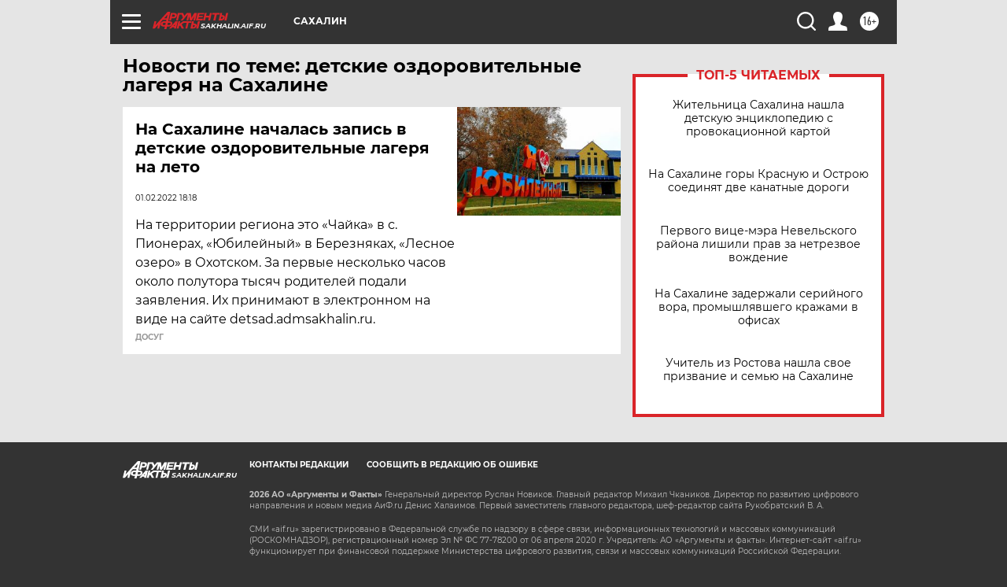

--- FILE ---
content_type: text/html; charset=UTF-8
request_url: https://sakhalin.aif.ru/tag/djetskije_ozdorovitjelnyje_lagjerja_na_sakhalinje_551437
body_size: 14894
content:
<!DOCTYPE html>
<!--[if IE 8]><html class="ie8"> <![endif]-->
<!--[if gt IE 8]><!--><html lang="ru"> <!--<![endif]-->
<head>
    <!-- created_at 30-01-2026 11:12:53 -->
    <script>
        window.isIndexPage = 0;
        window.isMobileBrowser = 0;
        window.disableSidebarCut = 1;
        window.bannerDebugMode = 0;
    </script>

                
                                    <meta http-equiv="Content-Type" content="text/html; charset=utf-8" >
<meta name="format-detection" content="telephone=no" >
<meta name="viewport" content="width=device-width, user-scalable=no, initial-scale=1.0, maximum-scale=1.0, minimum-scale=1.0" >
<meta http-equiv="X-UA-Compatible" content="IE=edge,chrome=1" >
<meta name="HandheldFriendly" content="true" >
<meta name="format-detection" content="telephone=no" >
<meta name="theme-color" content="#ffffff" >
<meta name="description" content="детские оздоровительные лагеря на Сахалине — самые актуальные и последние новости сегодня. Будьте в курсе главных свежих новостных событий дня и последнего часа, фото и видео репортажей на сайте Аргументы и Факты." >
<meta name="facebook-domain-verification" content="jiqbwww7rrqnwzjkizob7wrpmgmwq3" >
        <title>детские оздоровительные лагеря на Сахалине — последние новости сегодня | АиФ Сахалин</title>    <link rel="shortcut icon" type="image/x-icon" href="/favicon.ico" />
    <link rel="icon" type="image/svg+xml" href="/favicon.svg">
    
    <link rel="preload" href="/redesign2018/fonts/montserrat-v15-latin-ext_latin_cyrillic-ext_cyrillic-regular.woff2" as="font" type="font/woff2" crossorigin>
    <link rel="preload" href="/redesign2018/fonts/montserrat-v15-latin-ext_latin_cyrillic-ext_cyrillic-italic.woff2" as="font" type="font/woff2" crossorigin>
    <link rel="preload" href="/redesign2018/fonts/montserrat-v15-latin-ext_latin_cyrillic-ext_cyrillic-700.woff2" as="font" type="font/woff2" crossorigin>
    <link rel="preload" href="/redesign2018/fonts/montserrat-v15-latin-ext_latin_cyrillic-ext_cyrillic-700italic.woff2" as="font" type="font/woff2" crossorigin>
    <link rel="preload" href="/redesign2018/fonts/montserrat-v15-latin-ext_latin_cyrillic-ext_cyrillic-800.woff2" as="font" type="font/woff2" crossorigin>
    <link href="https://sakhalin.aif.ru/tag/djetskije_ozdorovitjelnyje_lagjerja_na_sakhalinje_551437" rel="canonical" >
<link href="https://sakhalin.aif.ru/redesign2018/css/style.css?cba" media="all" rel="stylesheet" type="text/css" >
<link href="https://sakhalin.aif.ru/img/icon/apple_touch_icon_57x57.png?cba" rel="apple-touch-icon" sizes="57x57" >
<link href="https://sakhalin.aif.ru/img/icon/apple_touch_icon_114x114.png?cba" rel="apple-touch-icon" sizes="114x114" >
<link href="https://sakhalin.aif.ru/img/icon/apple_touch_icon_72x72.png?cba" rel="apple-touch-icon" sizes="72x72" >
<link href="https://sakhalin.aif.ru/img/icon/apple_touch_icon_144x144.png?cba" rel="apple-touch-icon" sizes="144x144" >
<link href="https://sakhalin.aif.ru/img/icon/apple-touch-icon.png?cba" rel="apple-touch-icon" sizes="180x180" >
<link href="https://sakhalin.aif.ru/img/icon/favicon-32x32.png?cba" rel="icon" type="image/png" sizes="32x32" >
<link href="https://sakhalin.aif.ru/img/icon/favicon-16x16.png?cba" rel="icon" type="image/png" sizes="16x16" >
<link href="https://sakhalin.aif.ru/img/manifest.json?cba" rel="manifest" >
<link href="https://sakhalin.aif.ru/img/safari-pinned-tab.svg?cba" rel="mask-icon" color="#d55b5b" >
<link href="https://ads.betweendigital.com" rel="preconnect" crossorigin="" >
        <script type="text/javascript">
    //<!--
    var isRedesignPage = true;    //-->
</script>
<script type="text/javascript" src="https://sakhalin.aif.ru/js/output/jquery.min.js?cba"></script>
<script type="text/javascript" src="https://sakhalin.aif.ru/js/output/header_scripts.js?cba"></script>
<script type="text/javascript">
    //<!--
    var _sf_startpt=(new Date()).getTime()    //-->
</script>
<script type="text/javascript" src="https://yastatic.net/s3/passport-sdk/autofill/v1/sdk-suggest-with-polyfills-latest.js?cba"></script>
<script type="text/javascript">
    //<!--
    window.YandexAuthParams = {"oauthQueryParams":{"client_id":"b104434ccf5a4638bdfe8a9101264f3c","response_type":"code","redirect_uri":"https:\/\/aif.ru\/oauth\/yandex\/callback"},"tokenPageOrigin":"https:\/\/aif.ru"};    //-->
</script>
<script type="text/javascript">
    //<!--
    function AdFox_getWindowSize() {
    var winWidth,winHeight;
	if( typeof( window.innerWidth ) == 'number' ) {
		//Non-IE
		winWidth = window.innerWidth;
		winHeight = window.innerHeight;
	} else if( document.documentElement && ( document.documentElement.clientWidth || document.documentElement.clientHeight ) ) {
		//IE 6+ in 'standards compliant mode'
		winWidth = document.documentElement.clientWidth;
		winHeight = document.documentElement.clientHeight;
	} else if( document.body && ( document.body.clientWidth || document.body.clientHeight ) ) {
		//IE 4 compatible
		winWidth = document.body.clientWidth;
		winHeight = document.body.clientHeight;
	}
	return {"width":winWidth, "height":winHeight};
}//END function AdFox_getWindowSize

function AdFox_getElementPosition(elemId){
    var elem;
    
    if (document.getElementById) {
		elem = document.getElementById(elemId);
	}
	else if (document.layers) {
		elem = document.elemId;
	}
	else if (document.all) {
		elem = document.all.elemId;
	}
    var w = elem.offsetWidth;
    var h = elem.offsetHeight;	
    var l = 0;
    var t = 0;
	
    while (elem)
    {
        l += elem.offsetLeft;
        t += elem.offsetTop;
        elem = elem.offsetParent;
    }

    return {"left":l, "top":t, "width":w, "height":h};
} //END function AdFox_getElementPosition

function AdFox_getBodyScrollTop(){
	return self.pageYOffset || (document.documentElement && document.documentElement.scrollTop) || (document.body && document.body.scrollTop);
} //END function AdFox_getBodyScrollTop

function AdFox_getBodyScrollLeft(){
	return self.pageXOffset || (document.documentElement && document.documentElement.scrollLeft) || (document.body && document.body.scrollLeft);
}//END function AdFox_getBodyScrollLeft

function AdFox_Scroll(elemId,elemSrc){
   var winPos = AdFox_getWindowSize();
   var winWidth = winPos.width;
   var winHeight = winPos.height;
   var scrollY = AdFox_getBodyScrollTop();
   var scrollX =  AdFox_getBodyScrollLeft();
   var divId = 'AdFox_banner_'+elemId;
   var ltwhPos = AdFox_getElementPosition(divId);
   var lPos = ltwhPos.left;
   var tPos = ltwhPos.top;

   if(scrollY+winHeight+5 >= tPos && scrollX+winWidth+5 >= lPos){
      AdFox_getCodeScript(1,elemId,elemSrc);
	  }else{
	     setTimeout('AdFox_Scroll('+elemId+',"'+elemSrc+'");',100);
	  }
}//End function AdFox_Scroll    //-->
</script>
<script type="text/javascript">
    //<!--
    function AdFox_SetLayerVis(spritename,state){
   document.getElementById(spritename).style.visibility=state;
}

function AdFox_Open(AF_id){
   AdFox_SetLayerVis('AdFox_DivBaseFlash_'+AF_id, "hidden");
   AdFox_SetLayerVis('AdFox_DivOverFlash_'+AF_id, "visible");
}

function AdFox_Close(AF_id){
   AdFox_SetLayerVis('AdFox_DivOverFlash_'+AF_id, "hidden");
   AdFox_SetLayerVis('AdFox_DivBaseFlash_'+AF_id, "visible");
}

function AdFox_getCodeScript(AF_n,AF_id,AF_src){
   var AF_doc;
   if(AF_n<10){
      try{
	     if(document.all && !window.opera){
		    AF_doc = window.frames['AdFox_iframe_'+AF_id].document;
			}else if(document.getElementById){
			         AF_doc = document.getElementById('AdFox_iframe_'+AF_id).contentDocument;
					 }
		 }catch(e){}
    if(AF_doc){
	   AF_doc.write('<scr'+'ipt type="text/javascript" src="'+AF_src+'"><\/scr'+'ipt>');
	   }else{
	      setTimeout('AdFox_getCodeScript('+(++AF_n)+','+AF_id+',"'+AF_src+'");', 100);
		  }
		  }
}

function adfoxSdvigContent(banID, flashWidth, flashHeight){
	var obj = document.getElementById('adfoxBanner'+banID).style;
	if (flashWidth == '100%') obj.width = flashWidth;
	    else obj.width = flashWidth + "px";
	if (flashHeight == '100%') obj.height = flashHeight;
	    else obj.height = flashHeight + "px";
}

function adfoxVisibilityFlash(banName, flashWidth, flashHeight){
    	var obj = document.getElementById(banName).style;
	if (flashWidth == '100%') obj.width = flashWidth;
	    else obj.width = flashWidth + "px";
	if (flashHeight == '100%') obj.height = flashHeight;
	    else obj.height = flashHeight + "px";
}

function adfoxStart(banID, FirShowFlNum, constVisFlashFir, sdvigContent, flash1Width, flash1Height, flash2Width, flash2Height){
	if (FirShowFlNum == 1) adfoxVisibilityFlash('adfoxFlash1'+banID, flash1Width, flash1Height);
	    else if (FirShowFlNum == 2) {
		    adfoxVisibilityFlash('adfoxFlash2'+banID, flash2Width, flash2Height);
	        if (constVisFlashFir == 'yes') adfoxVisibilityFlash('adfoxFlash1'+banID, flash1Width, flash1Height);
		    if (sdvigContent == 'yes') adfoxSdvigContent(banID, flash2Width, flash2Height);
		        else adfoxSdvigContent(banID, flash1Width, flash1Height);
	}
}

function adfoxOpen(banID, constVisFlashFir, sdvigContent, flash2Width, flash2Height){
	var aEventOpenClose = new Image();
	var obj = document.getElementById("aEventOpen"+banID);
	if (obj) aEventOpenClose.src =  obj.title+'&rand='+Math.random()*1000000+'&prb='+Math.random()*1000000;
	adfoxVisibilityFlash('adfoxFlash2'+banID, flash2Width, flash2Height);
	if (constVisFlashFir != 'yes') adfoxVisibilityFlash('adfoxFlash1'+banID, 1, 1);
	if (sdvigContent == 'yes') adfoxSdvigContent(banID, flash2Width, flash2Height);
}


function adfoxClose(banID, constVisFlashFir, sdvigContent, flash1Width, flash1Height){
	var aEventOpenClose = new Image();
	var obj = document.getElementById("aEventClose"+banID);
	if (obj) aEventOpenClose.src =  obj.title+'&rand='+Math.random()*1000000+'&prb='+Math.random()*1000000;
	adfoxVisibilityFlash('adfoxFlash2'+banID, 1, 1);
	if (constVisFlashFir != 'yes') adfoxVisibilityFlash('adfoxFlash1'+banID, flash1Width, flash1Height);
	if (sdvigContent == 'yes') adfoxSdvigContent(banID, flash1Width, flash1Height);
}    //-->
</script>
<script type="text/javascript" async="true" src="https://yandex.ru/ads/system/header-bidding.js?cba"></script>
<script type="text/javascript" src="https://ad.mail.ru/static/sync-loader.js?cba"></script>
<script type="text/javascript" async="true" src="https://cdn.skcrtxr.com/roxot-wrapper/js/roxot-manager.js?pid=42c21743-edce-4460-a03e-02dbaef8f162"></script>
<script type="text/javascript" src="https://cdn-rtb.sape.ru/js/uids.js?cba"></script>
<script type="text/javascript">
    //<!--
        var adfoxBiddersMap = {
    "betweenDigital": "816043",
 "mediasniper": "2218745",
    "myTarget": "810102",
 "buzzoola": "1096246",
 "adfox_roden-media": "3373170",
    "videonow": "2966090", 
 "adfox_adsmart": "1463295",
  "Gnezdo": "3123512",
    "roxot": "3196121",
 "astralab": "2486209",
  "getintent": "3186204",
 "sape": "2758269",
 "adwile": "2733112",
 "hybrid": "2809332"
};
var syncid = window.rb_sync.id;
	  var biddersCpmAdjustmentMap = {
      'adfox_adsmart': 0.6,
	  'Gnezdo': 0.8,
	  'adwile': 0.8
  };

if (window.innerWidth >= 1024) {
var adUnits = [{
        "code": "adfox_153825256063495017",
  "sizes": [[300, 600], [240,400]],
        "bids": [{
                "bidder": "betweenDigital",
                "params": {
                    "placementId": "3235886"
                }
            },{
                "bidder": "myTarget",
                "params": {
                    "placementId": "555209",
"sendTargetRef": "true",
"additional": {
"fpid": syncid
}			
                }
            },{
                "bidder": "hybrid",
                "params": {
                    "placementId": "6582bbf77bc72f59c8b22f65"
                }
            },{
                "bidder": "buzzoola",
                "params": {
                    "placementId": "1252803"
                }
            },{
                "bidder": "videonow",
                "params": {
                    "placementId": "8503533"
                }
            },{
                    "bidder": "adfox_adsmart",
                    "params": {
						p1: 'cqguf',
						p2: 'hhro'
					}
            },{
                    "bidder": "roxot",
                    "params": {
						placementId: '2027d57b-1cff-4693-9a3c-7fe57b3bcd1f',
						sendTargetRef: true
					}
            },{
                    "bidder": "mediasniper",
                    "params": {
						"placementId": "4417"
					}
            },{
                    "bidder": "Gnezdo",
                    "params": {
						"placementId": "354318"
					}
            },{
                    "bidder": "getintent",
                    "params": {
						"placementId": "215_V_aif.ru_D_Top_300x600"
					}
            },{
                    "bidder": "adfox_roden-media",
                    "params": {
						p1: "dilmj",
						p2: "emwl"
					}
            },{
                    "bidder": "astralab",
                    "params": {
						"placementId": "642ad3a28528b410c4990932"
					}
            }
        ]
    },{
        "code": "adfox_150719646019463024",
		"sizes": [[640,480], [640,360]],
        "bids": [{
                "bidder": "adfox_adsmart",
                    "params": {
						p1: 'cmqsb',
						p2: 'ul'
					}
            },{
                "bidder": "sape",
                "params": {
                    "placementId": "872427",
					additional: {
                       sapeFpUids: window.sapeRrbFpUids || []
                   }				
                }
            },{
                "bidder": "roxot",
                "params": {
                    placementId: '2b61dd56-9c9f-4c45-a5f5-98dd5234b8a1',
					sendTargetRef: true
                }
            },{
                "bidder": "getintent",
                "params": {
                    "placementId": "215_V_aif.ru_D_AfterArticle_640х480"
                }
            }
        ]
    },{
        "code": "adfox_149010055036832877",
		"sizes": [[970,250]],
		"bids": [{
                    "bidder": "adfox_roden-media",
                    "params": {
						p1: 'dilmi',
						p2: 'hfln'
					}
            },{
                    "bidder": "buzzoola",
                    "params": {
						"placementId": "1252804"
					}
            },{
                    "bidder": "getintent",
                    "params": {
						"placementId": "215_V_aif.ru_D_Billboard_970x250"
					}
            },{
                "bidder": "astralab",
                "params": {
                    "placementId": "67bf071f4e6965fa7b30fea3"
                }
            },{
                    "bidder": "hybrid",
                    "params": {
						"placementId": "6582bbf77bc72f59c8b22f66"
					}
            },{
                    "bidder": "myTarget",
                    "params": {
						"placementId": "1462991",
"sendTargetRef": "true",
"additional": {
"fpid": syncid
}			
					}
            }			           
        ]        
    },{
        "code": "adfox_149874332414246474",
		"sizes": [[640,360], [300,250], [640,480]],
		"codeType": "combo",
		"bids": [{
                "bidder": "mediasniper",
                "params": {
                    "placementId": "4419"
                }
            },{
                "bidder": "buzzoola",
                "params": {
                    "placementId": "1220692"
                }
            },{
                "bidder": "astralab",
                "params": {
                    "placementId": "66fd25eab13381b469ae4b39"
                }
            },
			{
                    "bidder": "betweenDigital",
                    "params": {
						"placementId": "4502825"
					}
            }
			           
        ]        
    },{
        "code": "adfox_149848658878716687",
		"sizes": [[300,600], [240,400]],
        "bids": [{
                "bidder": "betweenDigital",
                "params": {
                    "placementId": "3377360"
                }
            },{
                "bidder": "roxot",
                "params": {
                    placementId: 'fdaba944-bdaa-4c63-9dd3-af12fc6afbf8',
					sendTargetRef: true
                }
            },{
                "bidder": "sape",
                "params": {
                    "placementId": "872425",
					additional: {
                       sapeFpUids: window.sapeRrbFpUids || []
                   }
                }
            },{
                "bidder": "adwile",
                "params": {
                    "placementId": "27990"
                }
            }
        ]        
    }
],
	syncPixels = [{
    bidder: 'hybrid',
    pixels: [
    "https://www.tns-counter.ru/V13a****idsh_ad/ru/CP1251/tmsec=idsh_dis/",
    "https://www.tns-counter.ru/V13a****idsh_vid/ru/CP1251/tmsec=idsh_aifru-hbrdis/",
    "https://mc.yandex.ru/watch/66716692?page-url=aifru%3Futm_source=dis_hybrid_default%26utm_medium=%26utm_campaign=%26utm_content=%26utm_term=&page-ref="+window.location.href
]
  }
  ];
} else if (window.innerWidth < 1024) {
var adUnits = [{
        "code": "adfox_14987283079885683",
		"sizes": [[300,250], [300,240]],
        "bids": [{
                "bidder": "betweenDigital",
                "params": {
                    "placementId": "2492448"
                }
            },{
                "bidder": "myTarget",
                "params": {
                    "placementId": "226830",
"sendTargetRef": "true",
"additional": {
"fpid": syncid
}			
                }
            },{
                "bidder": "hybrid",
                "params": {
                    "placementId": "6582bbf77bc72f59c8b22f64"
                }
            },{
                "bidder": "mediasniper",
                "params": {
                    "placementId": "4418"
                }
            },{
                "bidder": "buzzoola",
                "params": {
                    "placementId": "563787"
                }
            },{
                "bidder": "roxot",
                "params": {
                    placementId: '20bce8ad-3a5e-435a-964f-47be17e201cf',
					sendTargetRef: true
                }
            },{
                "bidder": "videonow",
                "params": {
                    "placementId": "2577490"
                }
            },{
                "bidder": "adfox_adsmart",
                    "params": {
						p1: 'cqmbg',
						p2: 'ul'
					}
            },{
                    "bidder": "Gnezdo",
                    "params": {
						"placementId": "354316"
					}
            },{
                    "bidder": "getintent",
                    "params": {
						"placementId": "215_V_aif.ru_M_Top_300x250"
					}
            },{
                    "bidder": "adfox_roden-media",
                    "params": {
						p1: "dilmx",
						p2: "hbts"
					}
            },{
                "bidder": "astralab",
                "params": {
                    "placementId": "642ad47d8528b410c4990933"
                }
            }			
        ]        
    },{
        "code": "adfox_153545578261291257",
		"bids": [{
                    "bidder": "sape",
                    "params": {
						"placementId": "872426",
					additional: {
                       sapeFpUids: window.sapeRrbFpUids || []
                   }
					}
            },{
                    "bidder": "roxot",
                    "params": {
						placementId: 'eb2ebb9c-1e7e-4c80-bef7-1e93debf197c',
						sendTargetRef: true
					}
            }
			           
        ]        
    },{
        "code": "adfox_165346609120174064",
		"sizes": [[320,100]],
		"bids": [            
            		{
                    "bidder": "buzzoola",
                    "params": {
						"placementId": "1252806"
					}
            },{
                    "bidder": "getintent",
                    "params": {
						"placementId": "215_V_aif.ru_M_FloorAd_320x100"
					}
            }
			           
        ]        
    },{
        "code": "adfox_155956315896226671",
		"bids": [            
            		{
                    "bidder": "buzzoola",
                    "params": {
						"placementId": "1252805"
					}
            },{
                    "bidder": "sape",
                    "params": {
						"placementId": "887956",
					additional: {
                       sapeFpUids: window.sapeRrbFpUids || []
                   }
					}
            },{
                    "bidder": "myTarget",
                    "params": {
						"placementId": "821424",
"sendTargetRef": "true",
"additional": {
"fpid": syncid
}			
					}
            }
			           
        ]        
    },{
        "code": "adfox_149874332414246474",
		"sizes": [[640,360], [300,250], [640,480]],
		"codeType": "combo",
		"bids": [{
                "bidder": "adfox_roden-media",
                "params": {
					p1: 'dilmk',
					p2: 'hfiu'
				}
            },{
                "bidder": "mediasniper",
                "params": {
                    "placementId": "4419"
                }
            },{
                "bidder": "roxot",
                "params": {
                    placementId: 'ba25b33d-cd61-4c90-8035-ea7d66f011c6',
					sendTargetRef: true
                }
            },{
                "bidder": "adwile",
                "params": {
                    "placementId": "27991"
                }
            },{
                    "bidder": "Gnezdo",
                    "params": {
						"placementId": "354317"
					}
            },{
                    "bidder": "getintent",
                    "params": {
						"placementId": "215_V_aif.ru_M_Comboblock_300x250"
					}
            },{
                    "bidder": "astralab",
                    "params": {
						"placementId": "66fd260fb13381b469ae4b3f"
					}
            },{
                    "bidder": "betweenDigital",
                    "params": {
						"placementId": "4502825"
					}
            }
			]        
    }
],
	syncPixels = [
  {
    bidder: 'hybrid',
    pixels: [
    "https://www.tns-counter.ru/V13a****idsh_ad/ru/CP1251/tmsec=idsh_mob/",
    "https://www.tns-counter.ru/V13a****idsh_vid/ru/CP1251/tmsec=idsh_aifru-hbrmob/",
    "https://mc.yandex.ru/watch/66716692?page-url=aifru%3Futm_source=mob_hybrid_default%26utm_medium=%26utm_campaign=%26utm_content=%26utm_term=&page-ref="+window.location.href
]
  }
  ];
}
var userTimeout = 1500;
window.YaHeaderBiddingSettings = {
    biddersMap: adfoxBiddersMap,
	biddersCpmAdjustmentMap: biddersCpmAdjustmentMap,
    adUnits: adUnits,
    timeout: userTimeout,
    syncPixels: syncPixels	
};    //-->
</script>
<script type="text/javascript">
    //<!--
    window.yaContextCb = window.yaContextCb || []    //-->
</script>
<script type="text/javascript" async="true" src="https://yandex.ru/ads/system/context.js?cba"></script>
<script type="text/javascript">
    //<!--
    window.EventObserver = {
    observers: {},

    subscribe: function (name, fn) {
        if (!this.observers.hasOwnProperty(name)) {
            this.observers[name] = [];
        }
        this.observers[name].push(fn)
    },
    
    unsubscribe: function (name, fn) {
        if (!this.observers.hasOwnProperty(name)) {
            return;
        }
        this.observers[name] = this.observers[name].filter(function (subscriber) {
            return subscriber !== fn
        })
    },
    
    broadcast: function (name, data) {
        if (!this.observers.hasOwnProperty(name)) {
            return;
        }
        this.observers[name].forEach(function (subscriber) {
            return subscriber(data)
        })
    }
};    //-->
</script>    
    <script>
  var adcm_config ={
    id:1064,
    platformId: 64,
    init: function () {
      window.adcm.call();
    }
  };
</script>
<script src="https://tag.digitaltarget.ru/adcm.js" async></script>    <meta name="google-site-verification" content="alIAYJbMuf9iHvwRUKs7zwT1OsmeUiqHPGqnnH_7hdQ" /><meta name="zen-verification" content="alPYqE4ddpSVMQ72a5q8GYpu98CwH0QH2scqUeczG4XnJYHw9eB1lAFTYkp49eHU" /><meta name="yandex-verification" content="a477aea6ccb3e156" />    <link rel="stylesheet" type="text/css" media="print" href="https://sakhalin.aif.ru/redesign2018/css/print.css?cba" />
    <base href=""/>
</head><body class="region__sakhalin ">
<div class="overlay"></div>
<!-- Rating@Mail.ru counter -->
<script type="text/javascript">
var _tmr = window._tmr || (window._tmr = []);
_tmr.push({id: "59428", type: "pageView", start: (new Date()).getTime()});
(function (d, w, id) {
  if (d.getElementById(id)) return;
  var ts = d.createElement("script"); ts.type = "text/javascript"; ts.async = true; ts.id = id;
  ts.src = "https://top-fwz1.mail.ru/js/code.js";
  var f = function () {var s = d.getElementsByTagName("script")[0]; s.parentNode.insertBefore(ts, s);};
  if (w.opera == "[object Opera]") { d.addEventListener("DOMContentLoaded", f, false); } else { f(); }
})(document, window, "topmailru-code");
</script><noscript><div>
<img src="https://top-fwz1.mail.ru/counter?id=59428;js=na" style="border:0;position:absolute;left:-9999px;" alt="Top.Mail.Ru" />
</div></noscript>
<!-- //Rating@Mail.ru counter -->



<div class="container" id="container">
    
        <noindex><div class="adv_content bp__body_first adwrapper"><div class="banner_params hide" data-params="{&quot;id&quot;:4921,&quot;num&quot;:1,&quot;place&quot;:&quot;body_first&quot;}"></div>
<!--AdFox START-->
<!--aif_direct-->
<!--Площадка: AIF_fullscreen /  / -->
<!--Тип баннера: FullScreen-->
<!--Расположение: <верх страницы>-->
<div id="adfox_150417328041091508"></div>
<script>     
    window.yaContextCb.push(()=>{
    Ya.adfoxCode.create({
        ownerId: 249933,
        containerId: 'adfox_150417328041091508',
        params: {
            pp: 'g',
            ps: 'cnul',
            p2: 'fptu',
            puid1: ''
        }
    }); 
}); 
</script></div></noindex>
        
        <!--баннер над шапкой--->
                <div class="banner_box">
            <div class="main_banner">
                            </div>
        </div>
                <!--//баннер  над шапкой--->

    <script>
	currentUser = new User();
</script>

<header class="header">
    <div class="count_box_nodisplay">
    <div class="couter_block"><!--LiveInternet counter-->
<script type="text/javascript"><!--
document.write("<img src='https://counter.yadro.ru//hit;AIF?r"+escape(document.referrer)+((typeof(screen)=="undefined")?"":";s"+screen.width+"*"+screen.height+"*"+(screen.colorDepth?screen.colorDepth:screen.pixelDepth))+";u"+escape(document.URL)+";h"+escape(document.title.substring(0,80))+";"+Math.random()+"' width=1 height=1 alt=''>");
//--></script><!--/LiveInternet--></div></div>    <div class="topline">
    <a href="#" class="burger openCloser">
        <div class="burger__wrapper">
            <span class="burger__line"></span>
            <span class="burger__line"></span>
            <span class="burger__line"></span>
        </div>
    </a>

    
    <a href="/" class="logo_box">
                <img width="96" height="22" src="https://sakhalin.aif.ru/redesign2018/img/logo.svg?cba" alt="Аргументы и Факты">
        <div class="region_url">
            sakhalin.aif.ru        </div>
            </a>
    <div itemscope itemtype="http://schema.org/Organization" class="schema_org">
        <img itemprop="logo" src="https://sakhalin.aif.ru/redesign2018/img/logo.svg?cba" />
        <a itemprop="url" href="/"></a>
        <meta itemprop="name" content="АО «Аргументы и Факты»" />
        <div itemprop="address" itemscope itemtype="http://schema.org/PostalAddress">
            <meta itemprop="postalCode" content="101000" />
            <meta itemprop="addressLocality" content="Москва" />
            <meta itemprop="streetAddress" content="ул. Мясницкая, д. 42"/>
            <meta itemprop="addressCountry" content="RU"/>
            <a itemprop="telephone" href="tel:+74956465757">+7 (495) 646 57 57</a>
        </div>
    </div>
    <div class="age16 age16_topline">16+</div>
    <a href="#" class="region regionOpenCloser">
        <img width="19" height="25" src="https://sakhalin.aif.ru/redesign2018/img/location.svg?cba"><span>Сахалин</span>
    </a>
    <div class="topline__slot">
             </div>

    <!--a class="topline__hashtag" href="https://aif.ru/health/coronavirus/?utm_medium=header&utm_content=covid&utm_source=aif">#остаемсядома</a-->
    <div class="auth_user_status_js">
        <a href="#" class="user auth_link_login_js auth_open_js"><img width="24" height="24" src="https://sakhalin.aif.ru/redesign2018/img/user_ico.svg?cba"></a>
        <a href="/profile" class="user auth_link_profile_js" style="display: none"><img width="24" height="24" src="https://sakhalin.aif.ru/redesign2018/img/user_ico.svg?cba"></a>
    </div>
    <div class="search_box">
        <a href="#" class="search_ico searchOpener">
            <img width="24" height="24" src="https://sakhalin.aif.ru/redesign2018/img/search_ico.svg?cba">
        </a>
        <div class="search_input">
            <form action="/search" id="search_form1">
                <input type="text" name="text" maxlength="50"/>
            </form>
        </div>
    </div>
</div>

<div class="fixed_menu topline">
    <div class="cont_center">
        <a href="#" class="burger openCloser">
            <div class="burger__wrapper">
                <span class="burger__line"></span>
                <span class="burger__line"></span>
                <span class="burger__line"></span>
            </div>
        </a>
        <a href="/" class="logo_box">
                        <img width="96" height="22" src="https://sakhalin.aif.ru/redesign2018/img/logo.svg?cba" alt="Аргументы и Факты">
            <div class="region_url">
                sakhalin.aif.ru            </div>
                    </a>
        <div class="age16 age16_topline">16+</div>
        <a href="/" class="region regionOpenCloser">
            <img width="19" height="25" src="https://sakhalin.aif.ru/redesign2018/img/location.svg?cba">
            <span>Сахалин</span>
        </a>
        <div class="topline__slot">
                    </div>

        <!--a class="topline__hashtag" href="https://aif.ru/health/coronavirus/?utm_medium=header&utm_content=covid&utm_source=aif">#остаемсядома</a-->
        <div class="auth_user_status_js">
            <a href="#" class="user auth_link_login_js auth_open_js"><img width="24" height="24" src="https://sakhalin.aif.ru/redesign2018/img/user_ico.svg?cba"></a>
            <a href="/profile" class="user auth_link_profile_js" style="display: none"><img width="24" height="24" src="https://sakhalin.aif.ru/redesign2018/img/user_ico.svg?cba"></a>
        </div>
        <div class="search_box">
            <a href="#" class="search_ico searchOpener">
                <img width="24" height="24" src="https://sakhalin.aif.ru/redesign2018/img/search_ico.svg?cba">
            </a>
            <div class="search_input">
                <form action="/search">
                    <input type="text" name="text" maxlength="50" >
                </form>
            </div>
        </div>
    </div>
</div>    <div class="regions_box">
    <nav class="cont_center">
        <ul class="regions">
            <li><a href="https://aif.ru?from_menu=1">ФЕДЕРАЛЬНЫЙ</a></li>
            <li><a href="https://spb.aif.ru">САНКТ-ПЕТЕРБУРГ</a></li>

            
                                    <li><a href="https://adigea.aif.ru">Адыгея</a></li>
                
            
                                    <li><a href="https://arh.aif.ru">Архангельск</a></li>
                
            
                
            
                
            
                                    <li><a href="https://astrakhan.aif.ru">Астрахань</a></li>
                
            
                                    <li><a href="https://altai.aif.ru">Барнаул</a></li>
                
            
                                    <li><a href="https://aif.by">Беларусь</a></li>
                
            
                                    <li><a href="https://bel.aif.ru">Белгород</a></li>
                
            
                
            
                                    <li><a href="https://bryansk.aif.ru">Брянск</a></li>
                
            
                                    <li><a href="https://bur.aif.ru">Бурятия</a></li>
                
            
                                    <li><a href="https://vl.aif.ru">Владивосток</a></li>
                
            
                                    <li><a href="https://vlad.aif.ru">Владимир</a></li>
                
            
                                    <li><a href="https://vlg.aif.ru">Волгоград</a></li>
                
            
                                    <li><a href="https://vologda.aif.ru">Вологда</a></li>
                
            
                                    <li><a href="https://vrn.aif.ru">Воронеж</a></li>
                
            
                
            
                                    <li><a href="https://dag.aif.ru">Дагестан</a></li>
                
            
                
            
                                    <li><a href="https://ivanovo.aif.ru">Иваново</a></li>
                
            
                                    <li><a href="https://irk.aif.ru">Иркутск</a></li>
                
            
                                    <li><a href="https://kazan.aif.ru">Казань</a></li>
                
            
                                    <li><a href="https://kzaif.kz">Казахстан</a></li>
                
            
                
            
                                    <li><a href="https://klg.aif.ru">Калининград</a></li>
                
            
                
            
                                    <li><a href="https://kaluga.aif.ru">Калуга</a></li>
                
            
                                    <li><a href="https://kamchatka.aif.ru">Камчатка</a></li>
                
            
                
            
                                    <li><a href="https://karel.aif.ru">Карелия</a></li>
                
            
                                    <li><a href="https://kirov.aif.ru">Киров</a></li>
                
            
                                    <li><a href="https://komi.aif.ru">Коми</a></li>
                
            
                                    <li><a href="https://kostroma.aif.ru">Кострома</a></li>
                
            
                                    <li><a href="https://kuban.aif.ru">Краснодар</a></li>
                
            
                                    <li><a href="https://krsk.aif.ru">Красноярск</a></li>
                
            
                                    <li><a href="https://krym.aif.ru">Крым</a></li>
                
            
                                    <li><a href="https://kuzbass.aif.ru">Кузбасс</a></li>
                
            
                
            
                
            
                                    <li><a href="https://aif.kg">Кыргызстан</a></li>
                
            
                                    <li><a href="https://mar.aif.ru">Марий Эл</a></li>
                
            
                                    <li><a href="https://saransk.aif.ru">Мордовия</a></li>
                
            
                                    <li><a href="https://murmansk.aif.ru">Мурманск</a></li>
                
            
                
            
                                    <li><a href="https://nn.aif.ru">Нижний Новгород</a></li>
                
            
                                    <li><a href="https://nsk.aif.ru">Новосибирск</a></li>
                
            
                
            
                                    <li><a href="https://omsk.aif.ru">Омск</a></li>
                
            
                                    <li><a href="https://oren.aif.ru">Оренбург</a></li>
                
            
                                    <li><a href="https://penza.aif.ru">Пенза</a></li>
                
            
                                    <li><a href="https://perm.aif.ru">Пермь</a></li>
                
            
                                    <li><a href="https://pskov.aif.ru">Псков</a></li>
                
            
                                    <li><a href="https://rostov.aif.ru">Ростов-на-Дону</a></li>
                
            
                                    <li><a href="https://rzn.aif.ru">Рязань</a></li>
                
            
                                    <li><a href="https://samara.aif.ru">Самара</a></li>
                
            
                
            
                                    <li><a href="https://saratov.aif.ru">Саратов</a></li>
                
            
                                    <li><a href="https://sakhalin.aif.ru">Сахалин</a></li>
                
            
                
            
                                    <li><a href="https://smol.aif.ru">Смоленск</a></li>
                
            
                
            
                                    <li><a href="https://stav.aif.ru">Ставрополь</a></li>
                
            
                
            
                                    <li><a href="https://tver.aif.ru">Тверь</a></li>
                
            
                                    <li><a href="https://tlt.aif.ru">Тольятти</a></li>
                
            
                                    <li><a href="https://tomsk.aif.ru">Томск</a></li>
                
            
                                    <li><a href="https://tula.aif.ru">Тула</a></li>
                
            
                                    <li><a href="https://tmn.aif.ru">Тюмень</a></li>
                
            
                                    <li><a href="https://udm.aif.ru">Удмуртия</a></li>
                
            
                
            
                                    <li><a href="https://ul.aif.ru">Ульяновск</a></li>
                
            
                                    <li><a href="https://ural.aif.ru">Урал</a></li>
                
            
                                    <li><a href="https://ufa.aif.ru">Уфа</a></li>
                
            
                
            
                
            
                                    <li><a href="https://hab.aif.ru">Хабаровск</a></li>
                
            
                
            
                                    <li><a href="https://chv.aif.ru">Чебоксары</a></li>
                
            
                                    <li><a href="https://chel.aif.ru">Челябинск</a></li>
                
            
                                    <li><a href="https://chr.aif.ru">Черноземье</a></li>
                
            
                                    <li><a href="https://chita.aif.ru">Чита</a></li>
                
            
                                    <li><a href="https://ugra.aif.ru">Югра</a></li>
                
            
                                    <li><a href="https://yakutia.aif.ru">Якутия</a></li>
                
            
                                    <li><a href="https://yamal.aif.ru">Ямал</a></li>
                
            
                                    <li><a href="https://yar.aif.ru">Ярославль</a></li>
                
                    </ul>
    </nav>
</div>    <div class="top_menu_box">
    <div class="cont_center">
        <nav class="top_menu main_menu_wrapper_js">
                            <ul class="main_menu main_menu_js" id="rubrics">
                                                        <li  class="menuItem top_level_item_js">

        <span  title="Спецпроекты">Спецпроекты</span>
    
            <div class="subrubrics_box submenu_js">
            <ul>
                                                            <li  class="menuItem">

        <a  href="http://www.sakhalin.aif.ru/" title="АиФ. Доброе сердце" id="custommenu-10523">АиФ. Доброе сердце</a>
    
    </li>                                                                                <li  class="menuItem">

        <a  href="http://www.sakhalin.aif.ru/" title="Письма на фронт" id="custommenu-10524">Письма на фронт</a>
    
    </li>                                                                                <li  class="menuItem">

        <a  href="https://aif.ru/static/1965080" title="Детская книга войны" id="custommenu-10525">Детская книга войны</a>
    
    </li>                                                                                <li  class="menuItem">

        <a  href="https://aif.ru/special" title="Все спецпроекты" id="custommenu-10526">Все спецпроекты</a>
    
    </li>                                                </ul>
        </div>
    </li>                                                <li  class="menuItem top_level_item_js">

        <a  href="https://yakutia.aif.ru/news" title="НОВОСТИ" id="custommenu-10537">НОВОСТИ</a>
    
    </li>                                                <li  data-rubric_id="7495" class="menuItem top_level_item_js">

        <a  href="/society" title="ОБЩЕСТВО" id="custommenu-10528">ОБЩЕСТВО</a>
    
            <div class="subrubrics_box submenu_js">
            <ul>
                                                            <li  data-rubric_id="7502" class="menuItem">

        <a  href="/society/science" title="наука" id="custommenu-10547">наука</a>
    
    </li>                                                                                <li  data-rubric_id="7503" class="menuItem">

        <a  href="/society/education" title="образование" id="custommenu-10548">образование</a>
    
    </li>                                                                                <li  data-rubric_id="7501" class="menuItem">

        <a  href="/society/people" title="люди" id="custommenu-10549">люди</a>
    
    </li>                                                </ul>
        </div>
    </li>                                                <li  data-rubric_id="7565" class="menuItem top_level_item_js">

        <a  href="/city/gkh" title="ЖКХ" id="custommenu-10561">ЖКХ</a>
    
    </li>                                                <li  data-rubric_id="7568" class="menuItem top_level_item_js">

        <a  href="/city/dosug" title="ДОСУГ" id="custommenu-10569">ДОСУГ</a>
    
    </li>                                                <li  data-rubric_id="7535" class="menuItem top_level_item_js">

        <a  href="/incidents" title="Происшествия" id="custommenu-10533">Происшествия</a>
    
            <div class="subrubrics_box submenu_js">
            <ul>
                                                            <li  data-rubric_id="7542" class="menuItem">

        <a  href="/incidents/criminal" title="Криминал" id="custommenu-10570">Криминал</a>
    
    </li>                                                                                <li  data-rubric_id="7543" class="menuItem">

        <a  href="/incidents/chp" title="ЧП" id="custommenu-10571">ЧП</a>
    
    </li>                                                                                <li  data-rubric_id="7540" class="menuItem">

        <a  href="/incidents/dtp" title="ДТП" id="custommenu-10568">ДТП</a>
    
    </li>                                                </ul>
        </div>
    </li>                                                <li  data-rubric_id="7504" class="menuItem top_level_item_js">

        <a  href="/politic" title="ПОЛИТИКА" id="custommenu-10529">ПОЛИТИКА</a>
    
    </li>                                                <li  data-rubric_id="7509" class="menuItem top_level_item_js">

        <a  href="/culture" title="КУЛЬТУРА" id="custommenu-10530">КУЛЬТУРА</a>
    
            <div class="subrubrics_box submenu_js">
            <ul>
                                                            <li  data-rubric_id="7510" class="menuItem">

        <a  href="/culture/event" title="События" id="custommenu-10572">События</a>
    
    </li>                                                                                <li  data-rubric_id="7511" class="menuItem">

        <a  href="/culture/person" title="Персона" id="custommenu-10560">Персона</a>
    
    </li>                                                </ul>
        </div>
    </li>                                                <li  data-rubric_id="7523" class="menuItem top_level_item_js">

        <a  href="/money" title="Деньги" id="custommenu-10534">Деньги</a>
    
            <div class="subrubrics_box submenu_js">
            <ul>
                                                            <li  data-rubric_id="7527" class="menuItem">

        <a  href="/money/realty" title="недвижимость" id="custommenu-10552">недвижимость</a>
    
    </li>                                                                                <li  data-rubric_id="7528" class="menuItem">

        <a  href="/money/finances" title="Финансы" id="custommenu-10553">Финансы</a>
    
    </li>                                                                                <li  data-rubric_id="7529" class="menuItem">

        <a  href="/money/industry" title="промышленность" id="custommenu-10554">промышленность</a>
    
    </li>                                                </ul>
        </div>
    </li>                                                <li  data-rubric_id="7512" class="menuItem top_level_item_js">

        <a  href="/health" title="ЗДОРОВЬЕ" id="custommenu-10531">ЗДОРОВЬЕ</a>
    
            <div class="subrubrics_box submenu_js">
            <ul>
                                                            <li  data-rubric_id="7514" class="menuItem">

        <a  href="/health/situation" title="Ситуация" id="custommenu-10573">Ситуация</a>
    
    </li>                                                                                <li  data-rubric_id="7515" class="menuItem">

        <a  href="/health/advice" title="Советы" id="custommenu-10567">Советы</a>
    
    </li>                                                </ul>
        </div>
    </li>                                                <li  data-rubric_id="7516" class="menuItem top_level_item_js">

        <a  href="/sport" title="СПОРТ" id="custommenu-10532">СПОРТ</a>
    
            <div class="subrubrics_box submenu_js">
            <ul>
                                                            <li  data-rubric_id="7518" class="menuItem">

        <a  href="/sport/football" title="футбол" id="custommenu-10555">футбол</a>
    
    </li>                                                                                <li  data-rubric_id="7519" class="menuItem">

        <a  href="/sport/hockey" title="Хоккей" id="custommenu-10556">Хоккей</a>
    
    </li>                                                                                <li  data-rubric_id="7520" class="menuItem">

        <a  href="/sport/other" title="Другие виды" id="custommenu-10557">Другие виды</a>
    
    </li>                                                                                <li  data-rubric_id="7521" class="menuItem">

        <a  href="/sport/person" title="Персона" id="custommenu-10558">Персона</a>
    
    </li>                                                                                <li  data-rubric_id="7522" class="menuItem">

        <a  href="/sport/structure" title="Инфраструктура" id="custommenu-10559">Инфраструктура</a>
    
    </li>                                                </ul>
        </div>
    </li>                        </ul>

            <ul id="projects" class="specprojects static_submenu_js"></ul>
            <div class="right_box">
                <div class="fresh_number">
    <h3>Свежий номер</h3>
    <a href="/gazeta/number/58702" class="number_box">
                    <img loading="lazy" src="https://aif-s3.aif.ru/images/043/719/1234d3230c49ca62bf2e2b9a91b97665.webp" width="91" height="120">
                <div class="text">
            № 44. 29/10/2025 <br /> "АиФ - Сахалин-Курилы" №44        </div>
    </a>
</div>
<div class="links_box">
    <a href="/gazeta">Издания</a>
</div>
                <div class="sharings_box">
    <span>АиФ в социальных сетях</span>
    <ul class="soc">
                <li>
        <a href="https://vk.com/aif_ru" rel="nofollow" target="_blank">
            <img src="https://aif.ru/redesign2018/img/sharings/vk.svg">
        </a>
    </li>
        <li>
        <a href="https://ok.ru/aifru" rel="nofollow" target="_blank">
            <img src="https://aif.ru/redesign2018/img/sharings/ok.svg">
        </a>
    </li>
        <li>
            <a class="rss_button_black" href="/rss/all.php" target="_blank">
                <img src="https://sakhalin.aif.ru/redesign2018/img/sharings/waflya.svg?cba" />
            </a>
        </li>
                    <li>
        <a href="https://play.google.com/store/apps/details?id=ru.mobifactor.aifnews" rel="nofollow" target="_blank">
            <img src="https://aif.ru/redesign2018/img/sharings/androd.svg">
        </a>
    </li>
    </ul>
</div>
            </div>
        </nav>
    </div>
</div></header>            	<div class="content_containers_wrapper_js">
        <div class="content_body  content_container_js">
            <div class="content">
                                <div class="title_box">
    <h1>Новости по теме: детские оздоровительные лагеря на Сахалине</h1>
</div>
<section class="article_list content_list_js">
        
<div class="list_item" data-item-id="3929165">
            <a href="https://sakhalin.aif.ru/dosug/na_sahaline_nachalas_zapis_v_detskie_ozdorovitelnye_lagerya_na_leto" class="img_box no_title_element_js">
            <img loading="lazy" title="" src="https://aif-s3.aif.ru/images/026/608/7317b5e7ff4e9b8ee2153efdfa608196.jpg" />
        </a>
    
    <div class="text_box_only_title title_element_js">
        <div class="box_info">
            <a href="https://sakhalin.aif.ru/dosug/na_sahaline_nachalas_zapis_v_detskie_ozdorovitelnye_lagerya_na_leto"><span class="item_text__title">На Сахалине началась запись в детские оздоровительные лагеря на лето</span></a>
        </div>
    </div>

    <div class="text_box no_title_element_js">
        <div class="box_info">
            <a href="https://sakhalin.aif.ru/dosug/na_sahaline_nachalas_zapis_v_detskie_ozdorovitelnye_lagerya_na_leto"><span class="item_text__title">На Сахалине началась запись в детские оздоровительные лагеря на лето</span></a>
            <span class="text_box__date">01.02.2022 18:18</span>
        </div>
        <span>На территории региона это «Чайка» в с. Пионерах, «Юбилейный» в Березняках, «Лесное озеро» в Охотском. За первые несколько часов около полутора тысяч родителей подали заявления. Их принимают в электронном на виде на сайте detsad.admsakhalin.ru.</span>
    </div>

            <a href="https://sakhalin.aif.ru/dosug" class="rubric_link no_title_element_js">ДОСУГ</a>
    </div></section>

                            </div>
                            <div class="right_column">
                    <div class="content_sticky_column_js">
                    <noindex><div class="adv_content bp__header300x250 adwrapper mbottom10 topToDown"><div class="banner_params hide" data-params="{&quot;id&quot;:5424,&quot;num&quot;:1,&quot;place&quot;:&quot;header300x250&quot;}"></div>
<center>


<!--AdFox START-->
<!--aif_direct-->
<!--Площадка: AIF.ru / * / *-->
<!--Тип баннера: 240x400/300x250_верх_сетки-->
<!--Расположение: <верх страницы>-->
<div id="adfox_153825256063495017"></div>
<script>
window.yaContextCb.push(()=>{
    Ya.adfoxCode.create({
      ownerId: 249933,
        containerId: 'adfox_153825256063495017',
        params: {
            pp: 'g',
            ps: 'chxs',
            p2: 'fqve',
            puid1: ''
          }
    });
});
</script>

</center></div></noindex>
            <section class="top5">
    <div class="top_decor">
        <div class="red_line"></div>
        <h3>ТОП-5 читаемых</h3>
        <div class="red_line"></div>
    </div>
            <ul>
                            <li>
                    <a href="https://sakhalin.aif.ru/society/zhitelnica-sahalina-nashla-detskuyu-enciklopediyu-s-provokacionnoy-kartoy">
                        Жительница Сахалина нашла детскую энциклопедию с провокационной картой                    </a>
                </li>
                            <li>
                    <a href="https://sakhalin.aif.ru/society/-na-sahaline-gory-krasnuyu-i-ostroyu-soedinyat-dve-kanatnye-dorogi">
                        На Сахалине горы Красную и Острою соединят две канатные дороги                    </a>
                </li>
                            <li>
                    <a href="https://sakhalin.aif.ru/society/-pervogo-vice-mera-nevelskogo-rayona-lishili-prav-za-netrezvoe-vozhdenie">
                        Первого вице-мэра Невельского района лишили прав за нетрезвое вождение                    </a>
                </li>
                            <li>
                    <a href="https://sakhalin.aif.ru/society/na-sahaline-zaderzhali-seriynogo-vora-promyshlyavshego-krazhami-v-ofisah">
                        На Сахалине задержали серийного вора, промышлявшего кражами в офисах                    </a>
                </li>
                            <li>
                    <a href="https://sakhalin.aif.ru/society/uchitel-iz-rostova-nashla-svoe-prizvanie-i-semyu-na-sahaline">
                        Учитель из Ростова нашла свое призвание и семью на Сахалине                    </a>
                </li>
                    </ul>
    </section>

<div class="tizer">
                        </div>

    
<div class="topToDownPoint"></div>
                    </div>
                </div>
                <div class="endTopToDown_js"></div>
                    </div>
    </div>

    
    <div class="cont_center">
            </div>
        

    <!-- segment footer -->
    <footer>
    <div class="cont_center">
        <div class="footer_wrapper">
            <div class="footer_col">
                <div class="footer_logo">
                    <img src="https://sakhalin.aif.ru/redesign2018/img/white_logo.svg?cba" alt="sakhalin.aif.ru">
                    <div class="region_url">
                        sakhalin.aif.ru                    </div>
                </div>
            </div>
            <div class="footer_col">
                <nav class="footer_menu">
                    <ul>
                    <li>
            <a href="https://sakhalin.aif.ru/static/3582104">Контакты редакции</a>
        </li>
                <li class="error_rep"><a href="/contacts#anchor=error_form">СООБЩИТЬ В РЕДАКЦИЮ ОБ ОШИБКЕ</a></li>
</ul>

                </nav>
                <div class="footer_text">
                    <p><b>2026 АО «Аргументы и Факты»&nbsp;</b>Генеральный директор Руслан Новиков. Главный редактор Михаил<span rel="pastemarkerend" id="pastemarkerend78054"></span> Чкаников. Директор по развитию цифрового направления и новым медиа АиФ.ru Денис Халаимов. Первый заместитель главного редактора, шеф-редактор сайта Рукобратский В. А.</p>

<p><span rel="pastemarkerend" id="pastemarkerend66732"> СМИ «aif.ru» зарегистрировано в Федеральной службе по надзору в сфере связи, информационных технологий и массовых коммуникаций (РОСКОМНАДЗОР), регистрационный номер Эл № ФС 77-78200 от 06 апреля 2020 г. Учредитель: АО «Аргументы и факты». Интернет-сайт «aif.ru» функционирует при финансовой поддержке Министерства цифрового развития, связи и массовых коммуникаций Российской Федерации.<span rel="pastemarkerend" id="pastemarkerend89278"></span></span></p>

<p>e-mail: glavred@aif.ru, тел. +7 (495) 646 57 57. 16+</p>

<p>Все права защищены. Копирование и использование полных материалов запрещено, частичное цитирование возможно только при условии гиперссылки на сайт www.aif.ru. </p>                </div>
                <div class="counters">
                                                                    <div class="couter_block"><!-- begin of Top100 logo -->

	<div id='top100counter_bottom'  ></div>
	

<script type="text/javascript">
var _top100q = _top100q || [];

_top100q.push(["setAccount", "125100"]);
_top100q.push(["trackPageviewByLogo", document.getElementById("top100counter_bottom")]);

(function(){
 var top100 = document.createElement("script"); top100.type = "text/javascript";

 top100.async = true;
 top100.src = ("https:" == document.location.protocol ? "https:" : "https:") + "//st.top100.ru/pack/pack.min.js";
 var s = document.getElementsByTagName("script")[0]; s.parentNode.insertBefore(top100, s);
})();
</script>
<!-- end of Top100 logo --></div><div class="couter_block"><style type="text/css">
		.rambler_partner{
			text-align:center; 
			width: 105px; 
			height: 31px; 
			line-height: 31px; 
			font: 0.7em'PT Sans', sans-serif;
			display: table-cell;
			vertical-align: middle;
		}
		.rambler_partner a{
			color: #666666; 
			text-decoration: none;
		}
		.rambler_partner a:hover{
			text-decoration: underline;
		}
	</style>
	<div class="rambler_partner"><a href="https://www.rambler.ru/" target="_blank">Партнер рамблера</a></div></div><div class="couter_block"><!--LiveInternet logo-->
<a href="https://www.liveinternet.ru/click;AIF"
target=_blank><img src="https://counter.yadro.ru//logo;AIF?22.2"
title="LiveInternet: показано число просмотров за 24 часа, посетителей за 24 часа и за сегодня"
alt="" border=0 width=88 height=31></a>
<!--/LiveInternet--></div>
                        
                        <div class="footer-link">
                            <a href="https://appgallery.huawei.com/app/C101189759" rel="nofollow" target="_blank">
                                <img src="https://sakhalin.aif.ru/redesign2018/img/huawei.png?cba" />
                            </a>
                        </div>

                        <div class="age16">16+</div>

                        <div class="count_box_nodisplay">
                            <div class="couter_block"><!-- Yandex.Metrika counter -->
<script type="text/javascript" >
    (function (d, w, c) {
        (w[c] = w[c] || []).push(function() {
            try {
                w.yaCounter51369400 = new Ya.Metrika2({
                    id:51369400,
                    clickmap:true,
                    trackLinks:true,
                    accurateTrackBounce:true,
                    webvisor:true
                });
            } catch(e) { }
        });

        var n = d.getElementsByTagName("script")[0],
            s = d.createElement("script"),
            f = function () { n.parentNode.insertBefore(s, n); };
        s.type = "text/javascript";
        s.async = true;
        s.src = "https://mc.yandex.ru/metrika/tag.js";

        if (w.opera == "[object Opera]") {
            d.addEventListener("DOMContentLoaded", f, false);
        } else { f(); }
    })(document, window, "yandex_metrika_callbacks2");
</script>
<noscript><div><img src="https://mc.yandex.ru/watch/51369400" style="position:absolute; left:-9999px;" alt="" /></div></noscript>
<!-- /Yandex.Metrika counter --></div><div class="couter_block"><!-- tns-counter.ru --> 
<script language="JavaScript" type="text/javascript"> 
    var img = new Image();
    img.src = 'https://www.tns-counter.ru/V13a***R>' + document.referrer.replace(/\*/g,'%2a') + '*aif_ru/ru/UTF-8/tmsec=mx3_aif_ru/' + Math.round(Math.random() * 1000000000);
</script> 
<noscript> 
    <img src="https://www.tns-counter.ru/V13a****aif_ru/ru/UTF-8/tmsec=mx3_aif_ru/" width="1" height="1" alt="">
</noscript> </div>
                                                                                </div>

                                                            </div>
            </div>
        </div>
    </div>

    <script type='text/javascript'>
        $(document).ready(function(){
            window.CookieMessenger('CookieMessenger');
        });
        </script></footer>



<!-- Footer Scripts -->
<script type="text/javascript" src="https://sakhalin.aif.ru/js/output/delayed.js?cba"></script>
<script type="text/javascript">
    //<!--
    $(document).ready(function() { $('.header').headerJs(); });    //-->
</script>
<script type="text/javascript">
    //<!--
    ((counterHostname) => {
        window.MSCounter = {
            counterHostname: counterHostname
        };
        window.mscounterCallbacks = window.mscounterCallbacks || [];
        window.mscounterCallbacks.push(() => {
            msCounterExampleCom = new MSCounter.counter({
                    'account':'aif_ru',
                    'tmsec': 'aif_ru',
                    'autohit' : true
                });
        });
  
        const newScript = document.createElement('script');
        newScript.async = true;
        newScript.src = `${counterHostname}/ncc/counter.js`;
 
        const referenceNode = document.querySelector('script');
        if (referenceNode) {
            referenceNode.parentNode.insertBefore(newScript, referenceNode);
        } else {
            document.firstElementChild.appendChild(newScript);
        }
    })('https://tns-counter.ru/');    //-->
</script></div>


<div class="full_screen_adv no_portr no_lands no_desc"><!--Место для фулскрина--></div>
<a id="backgr_link"></a>
</body>
</html>

--- FILE ---
content_type: text/html
request_url: https://tns-counter.ru/nc01a**R%3Eundefined*aif_ru/ru/UTF-8/tmsec=aif_ru/381873609***
body_size: -73
content:
C651771E697BF788X1769731976:C651771E697BF788X1769731976